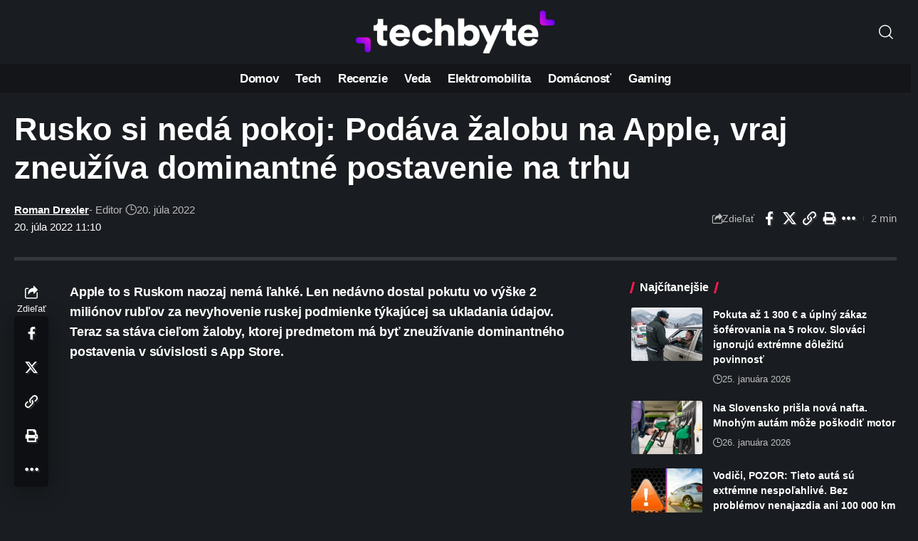

--- FILE ---
content_type: text/html; charset=UTF-8
request_url: https://www.techbyte.sk/wp-admin/admin-ajax.php
body_size: -73
content:
{"content_id":178594,"counted":false,"reason":"previous_conditions_check_failed","type":"post","subtype":"post","storage":[]}

--- FILE ---
content_type: text/html; charset=utf-8
request_url: https://www.google.com/recaptcha/api2/aframe
body_size: 265
content:
<!DOCTYPE HTML><html><head><meta http-equiv="content-type" content="text/html; charset=UTF-8"></head><body><script nonce="E5sANcRYkkhcSSKzEtt6mQ">/** Anti-fraud and anti-abuse applications only. See google.com/recaptcha */ try{var clients={'sodar':'https://pagead2.googlesyndication.com/pagead/sodar?'};window.addEventListener("message",function(a){try{if(a.source===window.parent){var b=JSON.parse(a.data);var c=clients[b['id']];if(c){var d=document.createElement('img');d.src=c+b['params']+'&rc='+(localStorage.getItem("rc::a")?sessionStorage.getItem("rc::b"):"");window.document.body.appendChild(d);sessionStorage.setItem("rc::e",parseInt(sessionStorage.getItem("rc::e")||0)+1);localStorage.setItem("rc::h",'1769514000016');}}}catch(b){}});window.parent.postMessage("_grecaptcha_ready", "*");}catch(b){}</script></body></html>